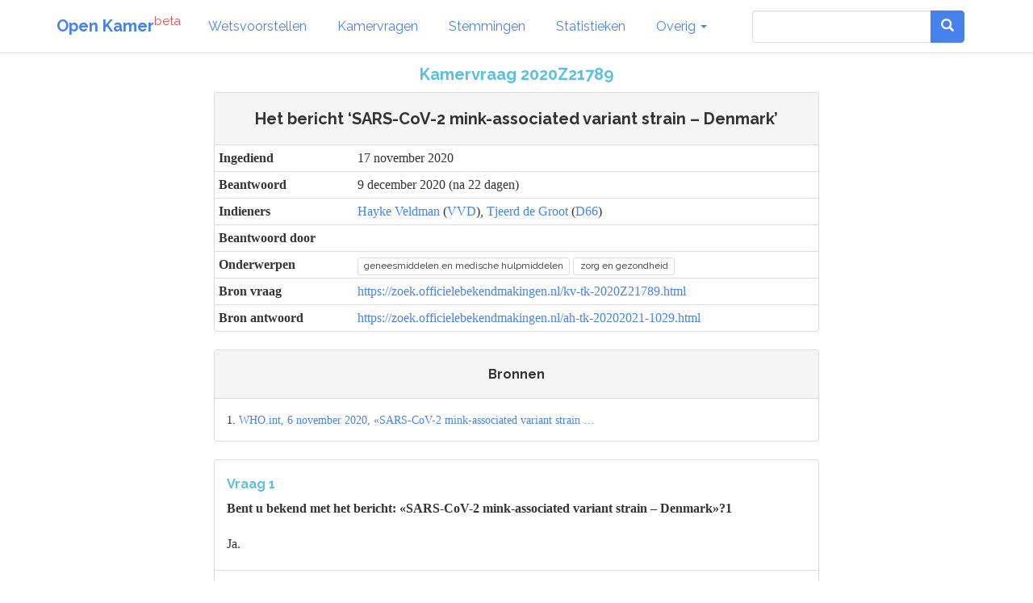

--- FILE ---
content_type: text/html; charset=utf-8
request_url: https://www.openkamer.org/kamervraag/2020Z21789/
body_size: 4259
content:
<!DOCTYPE html>



<html>

<head>

  <meta charset="utf-8">
  <meta http-equiv="X-UA-Compatible" content="IE=edge">
  <meta name="viewport" content="width=device-width, initial-scale=1.0">

  <title>Kamervraag - Het bericht ‘SARS-CoV-2 mink-associated variant strain – Denmark’ - 2020Z21789 - Tweede Kamer | Open Kamer</title>

  <link rel="apple-touch-icon" sizes="120x120" href="//www.openkamer.org/static/favicons/apple-touch-icon.png">
  <link rel="icon" type="image/png" href="//www.openkamer.org/static/favicons/favicon-32x32.png" sizes="32x32">
  <link rel="icon" type="image/png" href="//www.openkamer.org/static/favicons/favicon-16x16.png" sizes="16x16">
  <link rel="manifest" href="//www.openkamer.org/static/favicons/manifest.json">
  <link rel="mask-icon" href="//www.openkamer.org/static/favicons/safari-pinned-tab.svg" color="#5bbad5">
  <link rel="shortcut icon" href="//www.openkamer.org/static/favicons/favicon.ico">
  <meta name="msapplication-config" content="//www.openkamer.org/static/favicons/browserconfig.xml">
  <meta name="theme-color" content="#ffffff">

  

<meta property="og:url"                content="https://www.openkamer.org/kamervraag/2020Z21789/" />
<meta property="og:type"               content="article" />
<meta property="og:image"              content="" />
<meta property="og:locale"             content="nl_NL" />
<meta property="og:title"              content="Kamervraag - Het bericht ‘SARS-CoV-2 mink-associated variant strain – Denmark’" />
<meta property="og:description"        content='Kamervragen over "Het bericht ‘SARS-CoV-2 mink-associated variant strain – Denmark’" gesteld op 17 november 2020 door Hayke Veldman, Tjeerd de Groot. Beantwoord op 9 december 2020.'>



  <link rel="stylesheet" href="//www.openkamer.org/static/bootstrap/css/bootstrap_readable.min.css" type="text/css">
  <link rel="stylesheet" href="//www.openkamer.org/static/css/openkamer-1.0b9.css?v=1" type="text/css">
  <link rel="stylesheet" href="//www.openkamer.org/static/fonts/font-awesome-4.7.0/css/font-awesome.min.css" type="text/css">

  <script src="//www.openkamer.org/static/jquery-3.1.1/jquery-3.1.1.min.js" type="text/javascript"></script>
  <script src="//www.openkamer.org/static/bootstrap/js/bootstrap.min.js" type="text/javascript"></script>

  

  
  <!-- Piwik -->
  <script type="text/javascript">
    var _paq = _paq || [];
    _paq.push(["setDomains", ["*.openkamer.org"]]);
    _paq.push(['trackPageView']);
    _paq.push(['enableLinkTracking']);
    (function() {
      var u="//www.openkamer.org/piwik/";
      _paq.push(['setTrackerUrl', u+'piwik.php']);
      _paq.push(['setSiteId', 4]);
      var d=document, g=d.createElement('script'), s=d.getElementsByTagName('script')[0];
      g.type='text/javascript'; g.async=true; g.defer=true; g.src=u+'piwik.js'; s.parentNode.insertBefore(g,s);
    })();
  </script>
  <noscript><p><img src="//www.openkamer.org/piwik/piwik.php?idsite=4" style="border:0;" alt="" /></p></noscript>
  <!-- End Piwik Code -->
  

</head>

<body>

  <div class="navbar navbar-default navbar-fixed-top">
    <div class="container">

      <div class="navbar-header">
        <button type="button" class="navbar-toggle" data-toggle="collapse" data-target=".navbar-collapse">
          <span class="icon-bar"></span>
          <span class="icon-bar"></span>
          <span class="icon-bar"></span>
        </button>
        <a class="navbar-brand" href="/"><b>Open Kamer</b><sup class="text-danger">beta</sup></a>
      </div>

      <div class="collapse navbar-collapse">
        <ul class="nav navbar-nav">

          <li><a href="/wetsvoorstellen/">Wetsvoorstellen</a></li>

          <li><a href="/kamervragen/">Kamervragen</a></li>

          <li class="hidden-sm"><a href="/stemmingen/">Stemmingen</a></li>

          <li class="hidden-sm"><a href="/stats/">Statistieken</a></li>

          <li class="dropdown">
            <a href="#" class="dropdown-toggle" data-toggle="dropdown" role="button" aria-haspopup="true" aria-expanded="false">Overig <span class="caret"></span></a>
            <ul class="dropdown-menu">
              <!--<li><a href="/agendas/">Agenda's</a></li>-->
              <li><a href="/kabinet/huidig/">Kabinet</a></li>
              <li><a href="/tweedekamerleden/">Kamerleden</a></li>
              <li><a href="/partijen/">Partijen</a></li>
              <li><a href="/commissies/">Commissies</a></li>
              <li><a href="/geschenken/">Geschenken</a></li>
              <li><a href="/reizen/">Reizen</a></li>
              <li class="visible-sm"><a href="/stats/">Statistieken</a></li>
              <li class="visible-sm"><a href="/stemmingen/">Stemmingen</a></li>
              <li><a href="/commissie/verslagen/">Verslagen AO</a></li>
            </ul>
          </li>
        </ul>    
        
        <ul class="nav navbar-nav navbar-right">

            <form class="navbar-form visible-lg" role="search" method="get" action="/search">
                <div class="input-group">
                    <input type="search" name="q" id="id_q" class="form-control">
                    <div class="input-group-btn">
                    <button type="submit"  class="btn btn-primary">   

                    <i class="glyphicon glyphicon-search"></i>

                    </button>
                    </div>
                </div>

            </form>

            <li><a href="/search/" type="button" class="btn btn-default navbar-btn hidden-lg"><span class="glyphicon glyphicon-search"></span></a></li>

        </ul>

      </div>

    </div>

  </div>

  <script type="text/javascript">
  $.ajaxSetup({
    data: { csrfmiddlewaretoken: 'zUs1LeUpves1TWpsKntL01QnBNzQimRR5E8nRwc58eskmSFFE5t3XEVaIojjTbL8' },
  });
  </script>

  <div class="container">
    

<div class="row">
  <div class="col-lg-8 col-lg-offset-2">

    <div align="center"><h4 class="text-info">Kamervraag 2020Z21789</h4></div>

    <div class="panel panel-default" align="left">
      <div class="panel-heading">
        <div align="center"><h4>Het bericht ‘SARS-CoV-2 mink-associated variant strain – Denmark’</h4></div>
      </div>

      <table class="table table-condensed">
        <tbody>
          <tr>
            <th>Ingediend</th>
            <td>17 november 2020</td>
          </tr>
          
          <tr>
            <th>Beantwoord</th>
            <td>9 december 2020 (na 22 dagen)</td>
          </tr>
          
          <tr>
            <th>Indieners</th>
            
            <td>
  <a href="/persoon/hayke-veldman/">Hayke Veldman</a>
  
  (<a href="/partij/vvd/">VVD</a>),

  <a href="/persoon/tjeerd-de-groot/">Tjeerd de Groot</a>
  
  (<a href="/partij/d66/">D66</a>)
</td>
            
          </tr>
          
          <tr>
            <th>Beantwoord door</th>
            
            <td></td>
            
          </tr>
          
          <tr>
            <th>Onderwerpen</th>
            <td><a href="/kamervragen/?categories=99"><span class="label label-default">geneesmiddelen en medische hulpmiddelen</span></a> <a href="/kamervragen/?categories=20"><span class="label label-default">zorg en gezondheid</span></a> </td>
          </tr>
          <tr>
            <th>Bron vraag</th>
            <td style="word-break:break-all;"><a href="https://zoek.officielebekendmakingen.nl/kv-tk-2020Z21789.html">https://zoek.officielebekendmakingen.nl/kv-tk-2020Z21789.html</a></td>
          </tr>
          
          <tr>
            <th>Bron antwoord</th>
            <td style="word-break:break-all;"><a href="https://zoek.officielebekendmakingen.nl/ah-tk-20202021-1029.html">https://zoek.officielebekendmakingen.nl/ah-tk-20202021-1029.html</a></td>
          </tr>
          
        </tbody>
      </table>

    </div>

  </div>
</div>

<div class="row">
  <div class="col-lg-8 col-lg-offset-2">

    
      
      <div class="row">
  <div class="col-sm-12" align="left">
    <div class="panel panel-default">
      <div class="panel-heading hidden-xs">
        <div align="center"><h5>Bronnen</h5></div>
      </div>
      <div class="panel-body">
        
            <small>
              1.
              
                <a href="https://www.who.int/csr/don/06-november-2020-mink-associated-sars-cov2-denmark/en/" target="_blank">WHO.int, 6 november 2020, «SARS-CoV-2 mink-associated variant strain …</a>
              
            </small><br/>
        
      </div>
    </div>
  </div>
</div>
      
    

    <ul class="list-group">
    
      <li class="list-group-item">
          <h5 class="text-info">Vraag 1</h5>
          <strong>Bent u bekend met het bericht: «SARS-CoV-2 mink-associated variant strain – Denmark»?1</strong>
        
          <br/>
          <br/>
          <p>Ja.<br></p>
        
      </li>
    
      <li class="list-group-item">
          <h5 class="text-info">Vraag 2</h5>
          <strong>Hoe heeft Nederland op deze ontwikkeling gereageerd? In hoeverre worden deze ontwikkelingen gevolgd en wat voor stappen denkt Nederland te gaan nemen?</strong>
        
          <br/>
          <br/>
          <p>Op basis van deze informatie is door het RIVM contact opgenomen met de Deense onderzoekers en is in samenwerking met een WHO expertgroep gesproken met de Deense collega’s om hun bevindingen te duiden. Vervolgens zijn de resultaten van deze beraadslaging in het OMT-Z meegenomen en in een advies aan de ministeries van VWS en LNV medegedeeld. In de brief van de Minister van LNV en mij (Kamerstuk 28 286, nr. 1132) is dit nader toegelicht evenals welke vervolgstappen wij ondernemen. De ontwikkelingen worden verder op de voet gevolgd door het RIVM.<br></p>
        
      </li>
    
      <li class="list-group-item">
          <h5 class="text-info">Vraag 3</h5>
          <strong>Wat heeft Nederland gedaan met het advies van de Wereldgezondheidsorganisatie (WHO) van 6 november aan alle landen om, waar mogelijk, SARS-CoV-2 virussen te sequensen en de data daarvan via een internationaal platform met andere landen te delen?</strong>
        
          <br/>
          <br/>
          <p>Sequencen van het virus gebeurt al in Nederland, zowel bij virusstammen gevonden bij mensen als bij nertsen. Nederland deelt de resultaten van de in NL voorkomende sequenties al via de daarvoor bestemde platforms.<br></p>
        
      </li>
    
      <li class="list-group-item">
          <h5 class="text-info">Vraag 4</h5>
          <strong>Heeft Nederland de capaciteit om deze SARS-CoV-2 virussen te sequensen en hoe ziet dat er in de praktijk uit?</strong>
        
          <br/>
          <br/>
          <p>Ja, Nederland heeft die capaciteit en deze wordt ook ingezet. Er zijn verschillende onderzoekscentra zoals het Erasmus MC en het Wageningen University Bioveterinary Research laboratorium waar men kan sequencen. Voor de praktijk van sequencing verwijs ik u naar algemene informatie over sequencing zoals in een artikel van het NTVG https://www.ntvg.nl/artikelen/whole-exome-sequencing-de-dagelijkse-praktijk.<br></p>
        
      </li>
    
      <li class="list-group-item">
          <h5 class="text-info">Vraag 5</h5>
          <strong>Verwacht u verdere SARS-CoV-2 mutaties en hoe is Nederland voorbereid om deze tijdig te identificeren?</strong>
        
          <br/>
          <br/>
          <p>Het ontstaan van mutaties in RNA-virussen is een natuurlijk fenomeen. Het SARS-CoV-2-virus verandert bij mensen, maar ook bij vermeerdering in nertsen. In het laatste geval betreft het een adaptatie aan de gastheer. Sequencing is de methodiek om mutaties te herkennen. Zie ook mijn antwoord op vraag 4.<br></p>
        
      </li>
    
    </ul>
  </div>
</div>

<div class="row">
  <div class="col-lg-8 col-lg-offset-2">

    <ul class="list-group">
    

    </ul>
  </div>
</div>

<hr/>

<div class="row">
  <div class="col-lg-8 col-lg-offset-2">
    <h6 class="small">Kamervraag document nummer: kv-tk-2020Z21789</h6>
    <h6 class="small">Volledige titel: Het bericht ‘SARS-CoV-2 mink-associated variant strain – Denmark’</h6>
    
    <h6 class="small">Kamerantwoord document nummer: ah-tk-20202021-1029</h6>
    <h6 class="small">Volledige titel: Antwoord op vragen de leden Veldman en De Groot over het bericht ‘SARS-CoV-2 mink-associated variant strain – Denmark’</h6>
    
  </div>
</div>


  </div>

  <footer id="base-footer" class="footer">
    <hr/>
    <div class="container">
      <div class="row" align="center">
        <div class="col-sm-1 col-sm-offset-4">
          <h6><a href="/colofon/">Colofon</a></h6>
        </div>
        <div class="col-sm-1">
          <h6><a href="https://github.com/openkamer/openkamer" target="_blank">GitHub</a></h6>
        </div>
        <div class="col-sm-1">
          <h6><a href="https://twitter.com/openkamer" target="_blank">Twitter</a></h6>
        </div>
        <div class="col-sm-1">
          <h6><a href="/contact/">Contact</a></h6>
        </div>
        <div class="col-sm-1">
          <h6>v1.2b1</h6>
        </div>
      </div>
    </div>
  </footer>

</body>

</html>
